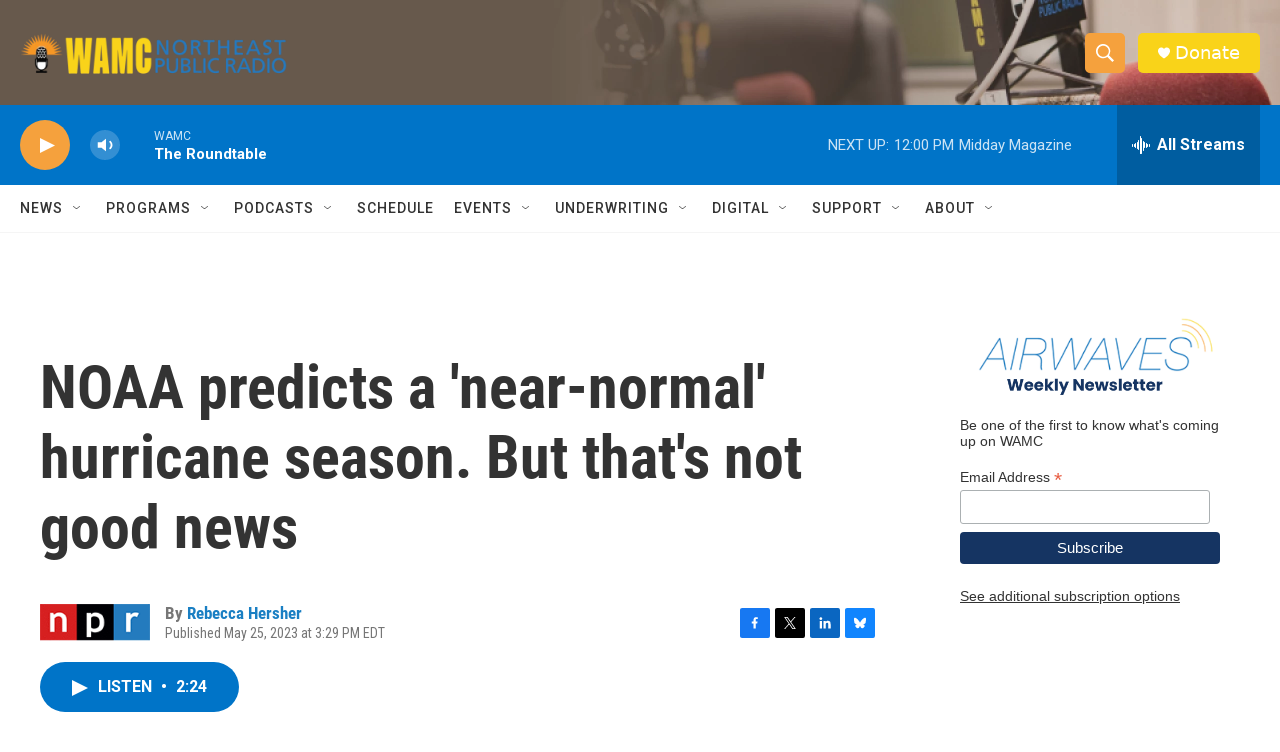

--- FILE ---
content_type: text/html; charset=utf-8
request_url: https://www.google.com/recaptcha/api2/aframe
body_size: 249
content:
<!DOCTYPE HTML><html><head><meta http-equiv="content-type" content="text/html; charset=UTF-8"></head><body><script nonce="rvzLiu_6CG8AaV-lB065WQ">/** Anti-fraud and anti-abuse applications only. See google.com/recaptcha */ try{var clients={'sodar':'https://pagead2.googlesyndication.com/pagead/sodar?'};window.addEventListener("message",function(a){try{if(a.source===window.parent){var b=JSON.parse(a.data);var c=clients[b['id']];if(c){var d=document.createElement('img');d.src=c+b['params']+'&rc='+(localStorage.getItem("rc::a")?sessionStorage.getItem("rc::b"):"");window.document.body.appendChild(d);sessionStorage.setItem("rc::e",parseInt(sessionStorage.getItem("rc::e")||0)+1);localStorage.setItem("rc::h",'1768841878710');}}}catch(b){}});window.parent.postMessage("_grecaptcha_ready", "*");}catch(b){}</script></body></html>